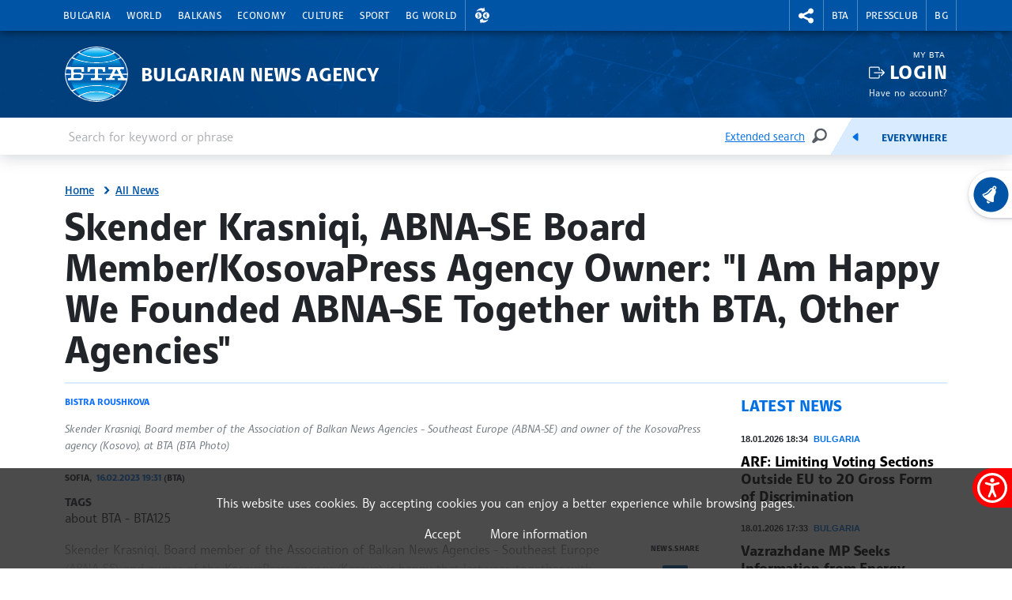

--- FILE ---
content_type: text/html; charset=UTF-8
request_url: https://www.bta.bg/en/news/408966-skender-krasniqi-abna-se-board-member-kosovapress-agency-owner-i-am-happy-we-
body_size: 16617
content:
<!DOCTYPE html>
<html lang="en">
    <head>
        <meta charset="UTF-8">
        <meta name="viewport" content="width=device-width, initial-scale=1.0">
        <meta http-equiv="X-UA-Compatible" content="ie=edge">
        <script async src="https://pagead2.googlesyndication.com/pagead/js/adsbygoogle.js?client=ca-pub-6227455362354918" crossorigin="anonymous"></script>
        <title>BTA :: Skender Krasniqi, ABNA-SE Board Member/KosovaPress Agency Owner: &quot;I Am Happy We Founded ABNA-SE Together with BTA, Other Agencies&quot;</title>
        <link rel="icon" href="/favicon.ico" sizes="any">
        <link rel="icon" href="/favicon.svg" type="image/svg+xml">
        <link rel="apple-touch-icon" href="/apple-touch-icon.png">
        <!-- <link rel="manifest" href="/assets/icons/manifest.json"> -->
        <meta name="msapplication-TileColor" content="#ffffff">
        <meta name="msapplication-TileImage" content="/assets/icons/ms-icon-144x144.png">
        <meta name="theme-color" content="#ffffff">
        <link rel="stylesheet" media="screen" href="/assets/css/bootstrap.min.css">
        <link rel="stylesheet" href="/assets/css/main.css?11">
        <link rel="stylesheet" href="/assets/css/btafont.css?10">
        <!-- <link rel="stylesheet" href="/assets/css/125years.css"> -->
        <link rel="stylesheet" href="/assets/css/secondary.css?39">
        <link rel="stylesheet" href="/assets/forecastfont/iconvault_forecastfont.css">
        <link rel="stylesheet" href="/assets/accessibility/accessibility.css">
        <link rel="stylesheet" href="/assets/css/video-js-extension.css">
        <link rel="stylesheet" href="/assets/css/videojs-vjsdownload.css">
        <link rel="stylesheet" media="print" href="/assets/css/print.css">
        <script src="/assets/scripts/bootstrap.bundle.min.js"></script>
        <link href="/assets/css/video-js.css" rel="stylesheet" />
        <script src="/assets/scripts/video.min.js?4"></script>
        <script src="/assets/scripts/silvermine-videojs-quality-selector.min.js"></script>
        <script src="/assets/scripts/videojs-vjsdownload.min.js"></script>
                    <meta name="title" content="" />
        <meta name="author" content="" />
        <meta name="robots" content="" />
        <meta name="keywords" content="" />
        <meta name="description" content="" />
            
                <meta property="og:type" content="website" />
                        <meta property="og:title" content="Skender Krasniqi, ABNA-SE Board Member/KosovaPress Agency Owner: &quot;I Am Happy We Founded ABNA-SE Together with BTA, Other Agencies&quot;" />
                        <meta property="og:description" content="Skender Krasniqi, Board member of the Association of Balkan News Agencies - Southeast Europe (ABNA-SE) and owner of the KosovaPress agency (Kosovo) is happy that last year, together with BTA Director General Kiril Valchev, the Bulgarian News Agency" />
                        <meta property="og:locale" content="en_US" />
                        <meta property="og:url" content="https://www.bta.bg/en/news/culture/408966-skender-krasniqi-abna-se-board-member-kosovapress-agency-owner-i-am-happy-we-" />
                                                            <meta property="og:image" content="https://www.bta.bg/upload/1125362/TSV_0417.jpg?l=750" />
                                            <link rel="stylesheet" href="/assets/css/colorbox.css">
    <script src="/assets/scripts/jquery.min.js"></script>
    <link rel="canonical" href="https://www.bta.bg/en/news/culture/408966-skender-krasniqi-abna-se-board-member-kosovapress-agency-owner-i-am-happy-we-" />
                        <script async src="https://www.googletagmanager.com/gtag/js?id=UA-121797464-1"></script>
            <script>
                window.dataLayer = window.dataLayer || [];
                function gtag(){dataLayer.push(arguments);}
                gtag('js', new Date());

                gtag('config', 'UA-19978293-1');
            </script>
            </head>
    <body>
                

<header class="header dark">
    <div class="nav-section">
        <div class="container">
            <div class="row">
                <div class="col-6 col-md-10 col-xxl-9">
                                            <nav class="main-nav navbar navbar-expand-lg" aria-label="header.menu">
                            <button class="navbar-toggler" type="button" data-bs-toggle="collapse" data-bs-target="#navbarMobileMenu" aria-controls="navbarSupportedContent" aria-expanded="false" aria-label="Toggle navigation">
                                    <span class="navbar-toggler-icon"></span>
                                    <span>Menu</span>
                                </button>
                                <div class="collapse navbar-collapse" id="navbarMobileMenu">
                                    <ul class="main-nav__list">
                                                                    <li class="main-nav__item">
                                        <a href="/en/news/bulgaria" class="main-nav__link">Bulgaria</a>
                                                                                                                                                                                <div class="main-sublist__container container">
                                                                                                            <div class="col-md-3">
                                                            <ul class="main-sublist__list">
                                                                                                                                    <li>
                                                                        <a href="/en/news/bulgaria/official-documents">Courier (official documents and communications)</a>
                                                                                                                                                                                                                    </li>
                                                                                                                            </ul>
                                                        </div>
                                                                                                                                                                                                                                                                                                                                                                                                                                                                                    <div class="col-md-3">
                                                                        <article class="news-card">
                                                                            <a class="news-card__image" href="/en/news/bulgaria/1046033-arf-limiting-voting-sections-outside-eu-to-20-gross-form-of-discrimination">
                                                                                                                                                                    <img data-src="/upload/689756/20221002_151603.jpg?w=650&amp;h=365" alt="ARF: Limiting Voting Sections Outside EU to 20 Gross Form of Discrimination">
                                                                                                                                                                <div class="news-card__props news-card__props--bottom">
                                                                                                                                                                                                                                                        </div>
                                                                            </a>
                                                                            <header>
                                                                                <div class="news-card__meta">18.01.2026 18:34</div>
                                                                                <h3 class="news-card__title"><a href="/en/news/bulgaria/1046033-arf-limiting-voting-sections-outside-eu-to-20-gross-form-of-discrimination">ARF: Limiting Voting Sections Outside EU to 20 Gross Form of Discrimination</a></h3>
                                                                            </header>
                                                                        </article>
                                                                    </div>
                                                                                                                                                                                                                                                                <div class="col-md-3">
                                                                        <article class="news-card">
                                                                            <a class="news-card__image" href="/en/news/bulgaria/1046012-vazrazhdane-mp-seeks-information-from-energy-regulator-over-chronic-power-supply">
                                                                                                                                                                    <img data-src="/upload/11135770/1000243579.jpg?w=650&amp;h=365" alt="Vazrazhdane MP Seeks Information from Energy Regulator Over Chronic Power Supply Problems in Novi Iskar">
                                                                                                                                                                <div class="news-card__props news-card__props--bottom">
                                                                                                                                                                                                                                                        </div>
                                                                            </a>
                                                                            <header>
                                                                                <div class="news-card__meta">18.01.2026 17:33</div>
                                                                                <h3 class="news-card__title"><a href="/en/news/bulgaria/1046012-vazrazhdane-mp-seeks-information-from-energy-regulator-over-chronic-power-supply">Vazrazhdane MP Seeks Information from Energy Regulator Over Chronic Power Supply Problems in Novi Iskar</a></h3>
                                                                            </header>
                                                                        </article>
                                                                    </div>
                                                                                                                                                                                                                                                                <div class="col-md-3">
                                                                        <article class="news-card">
                                                                            <a class="news-card__image" href="/en/news/bulgaria/1046007-ombudsman-delcheva-says-she-hasn-t-been-approached-by-president-radev-about-care">
                                                                                                                                                                    <img data-src="/upload/11393670/1000020471.jpg?w=650&amp;h=365" alt="Ombudsman Delcheva Says She Hasn&#039;t Been Approached by President Radev About Caretaker PM Post">
                                                                                                                                                                <div class="news-card__props news-card__props--bottom">
                                                                                                                                                                                                                                                        </div>
                                                                            </a>
                                                                            <header>
                                                                                <div class="news-card__meta">18.01.2026 17:16</div>
                                                                                <h3 class="news-card__title"><a href="/en/news/bulgaria/1046007-ombudsman-delcheva-says-she-hasn-t-been-approached-by-president-radev-about-care">Ombudsman Delcheva Says She Hasn&#039;t Been Approached by President Radev About Caretaker PM Post</a></h3>
                                                                            </header>
                                                                        </article>
                                                                    </div>
                                                                                                                                                                                                                                                                                        </div>
                                                                                                                        </li>
                                                                    <li class="main-nav__item">
                                        <a href="/en/news/world" class="main-nav__link">World</a>
                                                                                                                                                                                <div class="main-sublist__container container">
                                                                                                                                                                                                                                                                                                                                                                                                                                                                                    <div class="col-md-3">
                                                                        <article class="news-card">
                                                                            <a class="news-card__image" href="/en/news/world/1045919-russian-overnight-attack-damages-critical-infrastructure-says-head-of-odesa-reg">
                                                                                                                                                                    <img data-src="/upload/7913994/20240619_153726.jpg?w=650&amp;h=365" alt="Russian Overnight Attack Damages Critical Infrastructure, Says Head of Odesa Regional Military Administration">
                                                                                                                                                                <div class="news-card__props news-card__props--bottom">
                                                                                                                                                                                                                                                        </div>
                                                                            </a>
                                                                            <header>
                                                                                <div class="news-card__meta">18.01.2026 14:10</div>
                                                                                <h3 class="news-card__title"><a href="/en/news/world/1045919-russian-overnight-attack-damages-critical-infrastructure-says-head-of-odesa-reg">Russian Overnight Attack Damages Critical Infrastructure, Says Head of Odesa Regional Military Administration</a></h3>
                                                                            </header>
                                                                        </article>
                                                                    </div>
                                                                                                                                                                                                                                                                <div class="col-md-3">
                                                                        <article class="news-card">
                                                                            <a class="news-card__image" href="/en/news/world/1045869-from-framework-to-enforcement-how-eu-countries-are-applying-the-digital-service">
                                                                                                                                                                    <img data-src="/upload/6064948/3e0bb15e23a146efa7ecda50f6287b58--1--b750eb8a413d44d6a4715aed8745b4c3.jpg?w=650&amp;h=365" alt="From Framework to Enforcement: How EU Countries Are Applying the Digital Services Act">
                                                                                                                                                                <div class="news-card__props news-card__props--bottom">
                                                                                                                                                                                                                                                        </div>
                                                                            </a>
                                                                            <header>
                                                                                <div class="news-card__meta">18.01.2026 12:56</div>
                                                                                <h3 class="news-card__title"><a href="/en/news/world/1045869-from-framework-to-enforcement-how-eu-countries-are-applying-the-digital-service">From Framework to Enforcement: How EU Countries Are Applying the Digital Services Act</a></h3>
                                                                            </header>
                                                                        </article>
                                                                    </div>
                                                                                                                                                                                                                                                                <div class="col-md-3">
                                                                        <article class="news-card">
                                                                            <a class="news-card__image" href="/en/news/world/1045868-nickolay-mladenov-says-nomination-as-high-representative-for-gaza-is-a-great-hon">
                                                                                                                                                                    <img data-src="/upload/12018099/4486eb25738f4c0d87025a4173b3c605--0--c6f9043d39d24004bebc03d25514dc71.jpg?w=650&amp;h=365" alt="Nickolay Mladenov Says Nomination as High Representative for Gaza Is a Great Honour">
                                                                                                                                                                <div class="news-card__props news-card__props--bottom">
                                                                                                                                                                                                                                                        </div>
                                                                            </a>
                                                                            <header>
                                                                                <div class="news-card__meta">18.01.2026 12:31</div>
                                                                                <h3 class="news-card__title"><a href="/en/news/world/1045868-nickolay-mladenov-says-nomination-as-high-representative-for-gaza-is-a-great-hon">Nickolay Mladenov Says Nomination as High Representative for Gaza Is a Great Honour</a></h3>
                                                                            </header>
                                                                        </article>
                                                                    </div>
                                                                                                                                                                                                                                                                                        </div>
                                                                                                                        </li>
                                                                    <li class="main-nav__item">
                                        <a href="/en/news/balkans" class="main-nav__link">Balkans</a>
                                                                                                                                                                                <div class="main-sublist__container container">
                                                                                                                                                                                                                                                                                                                                                                                                                                                                                    <div class="col-md-3">
                                                                        <article class="news-card">
                                                                            <a class="news-card__image" href="/en/news/balkans/1045812-journey-into-the-past-the-home-of-romania-s-36th-prime-minister-tatarescu">
                                                                                                                                                                    <img data-src="/upload/12015189/20260111_123518.jpg?w=650&amp;h=365" alt="Journey into the Past: The Home of Romania&#039;s 36th Prime Minister Tatarescu">
                                                                                                                                                                <div class="news-card__props news-card__props--bottom">
                                                                                                                                                                            <div class="photo"><span class="visually-hidden">news.images</span></div>
                                                                                                                                                                                                                                                        </div>
                                                                            </a>
                                                                            <header>
                                                                                <div class="news-card__meta">18.01.2026 09:28</div>
                                                                                <h3 class="news-card__title"><a href="/en/news/balkans/1045812-journey-into-the-past-the-home-of-romania-s-36th-prime-minister-tatarescu">Journey into the Past: The Home of Romania&#039;s 36th Prime Minister Tatarescu</a></h3>
                                                                            </header>
                                                                        </article>
                                                                    </div>
                                                                                                                                                                                                                                                                <div class="col-md-3">
                                                                        <article class="news-card">
                                                                            <a class="news-card__image" href="/en/bg-world/1045505-romanian-woman-of-bulgarian-origin-writes-book-about-bulgarians-in-izvoarele">
                                                                                                                                                                    <img data-src="/upload/12006084/20250916_165852%280%29.jpg?w=650&amp;h=365" alt="Romanian Woman of Bulgarian Origin Writes Book about Bulgarians in Izvoarele">
                                                                                                                                                                <div class="news-card__props news-card__props--bottom">
                                                                                                                                                                                                                                                        </div>
                                                                            </a>
                                                                            <header>
                                                                                <div class="news-card__meta">17.01.2026 10:42</div>
                                                                                <h3 class="news-card__title"><a href="/en/bg-world/1045505-romanian-woman-of-bulgarian-origin-writes-book-about-bulgarians-in-izvoarele">Romanian Woman of Bulgarian Origin Writes Book about Bulgarians in Izvoarele</a></h3>
                                                                            </header>
                                                                        </article>
                                                                    </div>
                                                                                                                                                                                                                                                                <div class="col-md-3">
                                                                        <article class="news-card">
                                                                            <a class="news-card__image" href="/en/news/balkans/1045245-new-report-shows-greece-has-oldest-vehicle-fleet-in-eu">
                                                                                                                                                                    <img data-src="/upload/5177886/V_SH5977.JPG?w=650&amp;h=365" alt="New Report Shows Greece Has Oldest Vehicle Fleet in EU">
                                                                                                                                                                <div class="news-card__props news-card__props--bottom">
                                                                                                                                                                                                                                                        </div>
                                                                            </a>
                                                                            <header>
                                                                                <div class="news-card__meta">16.01.2026 17:13</div>
                                                                                <h3 class="news-card__title"><a href="/en/news/balkans/1045245-new-report-shows-greece-has-oldest-vehicle-fleet-in-eu">New Report Shows Greece Has Oldest Vehicle Fleet in EU</a></h3>
                                                                            </header>
                                                                        </article>
                                                                    </div>
                                                                                                                                                                                                                                                                                        </div>
                                                                                                                        </li>
                                                                    <li class="main-nav__item">
                                        <a href="/en/news/economy" class="main-nav__link">Economy</a>
                                                                                                                                                                                <div class="main-sublist__container container">
                                                                                                                                                                                                                                                                                                                                                                                                                                                                                    <div class="col-md-3">
                                                                        <article class="news-card">
                                                                            <a class="news-card__image" href="/en/news/bulgaria/1046012-vazrazhdane-mp-seeks-information-from-energy-regulator-over-chronic-power-supply">
                                                                                                                                                                    <img data-src="/upload/11135770/1000243579.jpg?w=650&amp;h=365" alt="Vazrazhdane MP Seeks Information from Energy Regulator Over Chronic Power Supply Problems in Novi Iskar">
                                                                                                                                                                <div class="news-card__props news-card__props--bottom">
                                                                                                                                                                                                                                                        </div>
                                                                            </a>
                                                                            <header>
                                                                                <div class="news-card__meta">18.01.2026 17:33</div>
                                                                                <h3 class="news-card__title"><a href="/en/news/bulgaria/1046012-vazrazhdane-mp-seeks-information-from-energy-regulator-over-chronic-power-supply">Vazrazhdane MP Seeks Information from Energy Regulator Over Chronic Power Supply Problems in Novi Iskar</a></h3>
                                                                            </header>
                                                                        </article>
                                                                    </div>
                                                                                                                                                                                                                                                                <div class="col-md-3">
                                                                        <article class="news-card">
                                                                            <a class="news-card__image" href="/en/news/economy/1045952-national-revenue-agency-fines-imposed-for-unjustified-price-increases-exceed-eu">
                                                                                                                                                                    <img data-src="/upload/12021684/1000021756.jpg?w=650&amp;h=365" alt="National Revenue Agency: Fines Imposed for Unjustified Price Increases Exceed EUR 100,000 as of January 12">
                                                                                                                                                                <div class="news-card__props news-card__props--bottom">
                                                                                                                                                                                                                                                        </div>
                                                                            </a>
                                                                            <header>
                                                                                <div class="news-card__meta">18.01.2026 15:33</div>
                                                                                <h3 class="news-card__title"><a href="/en/news/economy/1045952-national-revenue-agency-fines-imposed-for-unjustified-price-increases-exceed-eu">National Revenue Agency: Fines Imposed for Unjustified Price Increases Exceed EUR 100,000 as of January 12</a></h3>
                                                                            </header>
                                                                        </article>
                                                                    </div>
                                                                                                                                                                                                                                                                <div class="col-md-3">
                                                                        <article class="news-card">
                                                                            <a class="news-card__image" href="/en/news/economy/1045804-fruit-and-vegetable-prices-rise-on-bulgaria-s-wholesale-markets-as-some-staple-f">
                                                                                                                                                                    <img data-src="/upload/11472726/20250811_093534.jpg?w=650&amp;h=365" alt="Fruit and Vegetable Prices Rise on Bulgaria&#039;s Wholesale Markets as Some Staple Foods Fall">
                                                                                                                                                                <div class="news-card__props news-card__props--bottom">
                                                                                                                                                                                                                                                        </div>
                                                                            </a>
                                                                            <header>
                                                                                <div class="news-card__meta">18.01.2026 08:14</div>
                                                                                <h3 class="news-card__title"><a href="/en/news/economy/1045804-fruit-and-vegetable-prices-rise-on-bulgaria-s-wholesale-markets-as-some-staple-f">Fruit and Vegetable Prices Rise on Bulgaria&#039;s Wholesale Markets as Some Staple Foods Fall</a></h3>
                                                                            </header>
                                                                        </article>
                                                                    </div>
                                                                                                                                                                                                                                                                                        </div>
                                                                                                                        </li>
                                                                    <li class="main-nav__item">
                                        <a href="/en/news/culture" class="main-nav__link">Culture</a>
                                                                                                                                                                                <div class="main-sublist__container container">
                                                                                                                                                                                                                                                                                                                                                                                                                                                                                    <div class="col-md-3">
                                                                        <article class="news-card">
                                                                            <a class="news-card__image" href="/en/news/culture/1045944-surva-day-two-keeps-pernik-in-carnival-mode">
                                                                                                                                                                    <img data-src="/upload/12021145/20260118_102420.jpg?w=650&amp;h=365" alt="Surva Day Two Keeps Pernik in Carnival Mode">
                                                                                                                                                                <div class="news-card__props news-card__props--bottom">
                                                                                                                                                                            <div class="photo"><span class="visually-hidden">news.images</span></div>
                                                                                                                                                                                                                                                        </div>
                                                                            </a>
                                                                            <header>
                                                                                <div class="news-card__meta">18.01.2026 15:04</div>
                                                                                <h3 class="news-card__title"><a href="/en/news/culture/1045944-surva-day-two-keeps-pernik-in-carnival-mode">Surva Day Two Keeps Pernik in Carnival Mode</a></h3>
                                                                            </header>
                                                                        </article>
                                                                    </div>
                                                                                                                                                                                                                                                                <div class="col-md-3">
                                                                        <article class="news-card">
                                                                            <a class="news-card__image" href="/en/news/culture/1045823-museum-of-the-eastern-mediterranean-key-to-transforming-landmark-building-in-s">
                                                                                                                                                                    <img data-src="/upload/12014516/%D0%94-%D1%80+%D0%92%D0%B5%D1%81%D0%B5%D0%BB%D0%B0+%D0%90%D1%82%D0%B0%D0%BD%D0%B0%D1%81%D0%BE%D0%B2%D0%B0+-+MEM+-+1.jpg?w=650&amp;h=365" alt="Museum of the Eastern Mediterranean - Key to Transforming Landmark Building in Sofia into Vibrant Space">
                                                                                                                                                                <div class="news-card__props news-card__props--bottom">
                                                                                                                                                                                                                                                        </div>
                                                                            </a>
                                                                            <header>
                                                                                <div class="news-card__meta">18.01.2026 10:06</div>
                                                                                <h3 class="news-card__title"><a href="/en/news/culture/1045823-museum-of-the-eastern-mediterranean-key-to-transforming-landmark-building-in-s">Museum of the Eastern Mediterranean - Key to Transforming Landmark Building in Sofia into Vibrant Space</a></h3>
                                                                            </header>
                                                                        </article>
                                                                    </div>
                                                                                                                                                                                                                                                                <div class="col-md-3">
                                                                        <article class="news-card">
                                                                            <a class="news-card__image" href="/en/news/balkans/1045812-journey-into-the-past-the-home-of-romania-s-36th-prime-minister-tatarescu">
                                                                                                                                                                    <img data-src="/upload/12015189/20260111_123518.jpg?w=650&amp;h=365" alt="Journey into the Past: The Home of Romania&#039;s 36th Prime Minister Tatarescu">
                                                                                                                                                                <div class="news-card__props news-card__props--bottom">
                                                                                                                                                                            <div class="photo"><span class="visually-hidden">news.images</span></div>
                                                                                                                                                                                                                                                        </div>
                                                                            </a>
                                                                            <header>
                                                                                <div class="news-card__meta">18.01.2026 09:28</div>
                                                                                <h3 class="news-card__title"><a href="/en/news/balkans/1045812-journey-into-the-past-the-home-of-romania-s-36th-prime-minister-tatarescu">Journey into the Past: The Home of Romania&#039;s 36th Prime Minister Tatarescu</a></h3>
                                                                            </header>
                                                                        </article>
                                                                    </div>
                                                                                                                                                                                                                                                                                        </div>
                                                                                                                        </li>
                                                                    <li class="main-nav__item">
                                        <a href="/en/news/sport" class="main-nav__link">Sport</a>
                                                                                                                                                                                <div class="main-sublist__container container">
                                                                                                                                                                                                                                                                                                                                                                                                                                                                                    <div class="col-md-3">
                                                                        <article class="news-card">
                                                                            <a class="news-card__image" href="/en/news/sport/1046019-radoslav-yankov-there-couldn-t-have-been-better-outcome-for-bulgaria-at-snowboa">
                                                                                                                                                                    <img data-src="/upload/12022078/369A7641.jpg?w=650&amp;h=365" alt="Radoslav Yankov: There Couldn&#039;t Have Been Better Outcome for Bulgaria at Snowboard World Cup in Bansko ">
                                                                                                                                                                <div class="news-card__props news-card__props--bottom">
                                                                                                                                                                                                                                                        </div>
                                                                            </a>
                                                                            <header>
                                                                                <div class="news-card__meta">18.01.2026 18:01</div>
                                                                                <h3 class="news-card__title"><a href="/en/news/sport/1046019-radoslav-yankov-there-couldn-t-have-been-better-outcome-for-bulgaria-at-snowboa">Radoslav Yankov: There Couldn&#039;t Have Been Better Outcome for Bulgaria at Snowboard World Cup in Bansko </a></h3>
                                                                            </header>
                                                                        </article>
                                                                    </div>
                                                                                                                                                                                                                                                                <div class="col-md-3">
                                                                        <article class="news-card">
                                                                            <a class="news-card__image" href="/en/news/sport/1046022-snowboarder-zamfirova-says-she-does-not-see-herself-as-phenomenon">
                                                                                                                                                                    <img data-src="/upload/12017888/1000027450.jpg?w=650&amp;h=365" alt="Snowboarder Zamfirova Says She Does Not See Herself as Phenomenon ">
                                                                                                                                                                <div class="news-card__props news-card__props--bottom">
                                                                                                                                                                                                                                                        </div>
                                                                            </a>
                                                                            <header>
                                                                                <div class="news-card__meta">18.01.2026 17:57</div>
                                                                                <h3 class="news-card__title"><a href="/en/news/sport/1046022-snowboarder-zamfirova-says-she-does-not-see-herself-as-phenomenon">Snowboarder Zamfirova Says She Does Not See Herself as Phenomenon </a></h3>
                                                                            </header>
                                                                        </article>
                                                                    </div>
                                                                                                                                                                                                                                                                <div class="col-md-3">
                                                                        <article class="news-card">
                                                                            <a class="news-card__image" href="/en/news/sport/1045972-krasimir-dunev-elected-vice-president-of-the-balkan-gymnastics-federation">
                                                                                                                                                                    <img data-src="/upload/10310887/369A3462.JPG?w=650&amp;h=365" alt="Krasimir Dunev Elected Vice President of the Balkan Gymnastics Federation">
                                                                                                                                                                <div class="news-card__props news-card__props--bottom">
                                                                                                                                                                                                                                                        </div>
                                                                            </a>
                                                                            <header>
                                                                                <div class="news-card__meta">18.01.2026 15:59</div>
                                                                                <h3 class="news-card__title"><a href="/en/news/sport/1045972-krasimir-dunev-elected-vice-president-of-the-balkan-gymnastics-federation">Krasimir Dunev Elected Vice President of the Balkan Gymnastics Federation</a></h3>
                                                                            </header>
                                                                        </article>
                                                                    </div>
                                                                                                                                                                                                                                                                                        </div>
                                                                                                                        </li>
                                                                    <li class="main-nav__item">
                                        <a href="/en/bg-world" class="main-nav__link">BG World</a>
                                                                                                                                                                                <div class="main-sublist__container container">
                                                                                                                                                                                                                                                                                                                                                                                                                                                                                    <div class="col-md-3">
                                                                        <article class="news-card">
                                                                            <a class="news-card__image" href="/en/bg-world/1045505-romanian-woman-of-bulgarian-origin-writes-book-about-bulgarians-in-izvoarele">
                                                                                                                                                                    <img data-src="/upload/12006084/20250916_165852%280%29.jpg?w=650&amp;h=365" alt="Romanian Woman of Bulgarian Origin Writes Book about Bulgarians in Izvoarele">
                                                                                                                                                                <div class="news-card__props news-card__props--bottom">
                                                                                                                                                                                                                                                        </div>
                                                                            </a>
                                                                            <header>
                                                                                <div class="news-card__meta">17.01.2026 10:42</div>
                                                                                <h3 class="news-card__title"><a href="/en/bg-world/1045505-romanian-woman-of-bulgarian-origin-writes-book-about-bulgarians-in-izvoarele">Romanian Woman of Bulgarian Origin Writes Book about Bulgarians in Izvoarele</a></h3>
                                                                            </header>
                                                                        </article>
                                                                    </div>
                                                                                                                                                                                                                                                                <div class="col-md-3">
                                                                        <article class="news-card">
                                                                            <a class="news-card__image" href="/en/news/sport/1045193-taraclia-hosts-30th-international-christmas-mini-football-tournament-southern-b">
                                                                                                                                                                    <img data-src="/upload/4294687/415629519_332002483142903_2966860680742439087_n.jpg?w=650&amp;h=365" alt="Taraclia Hosts 30th International Christmas Mini-Football Tournament “Southern Bessarabia 2026”">
                                                                                                                                                                <div class="news-card__props news-card__props--bottom">
                                                                                                                                                                                                                                                        </div>
                                                                            </a>
                                                                            <header>
                                                                                <div class="news-card__meta">16.01.2026 16:28</div>
                                                                                <h3 class="news-card__title"><a href="/en/news/sport/1045193-taraclia-hosts-30th-international-christmas-mini-football-tournament-southern-b">Taraclia Hosts 30th International Christmas Mini-Football Tournament “Southern Bessarabia 2026”</a></h3>
                                                                            </header>
                                                                        </article>
                                                                    </div>
                                                                                                                                                                                                                                                                <div class="col-md-3">
                                                                        <article class="news-card">
                                                                            <a class="news-card__image" href="/en/news/balkans/1045109-digital-exhibition-of-traditional-bulgarian-weapons-visits-croatia">
                                                                                                                                                                    <img data-src="/upload/12007381/Trakoshan+Dvorac.png?w=650&amp;h=365" alt="Digital Exhibition of Traditional Bulgarian Weapons Visits Croatia">
                                                                                                                                                                <div class="news-card__props news-card__props--bottom">
                                                                                                                                                                                                                                                        </div>
                                                                            </a>
                                                                            <header>
                                                                                <div class="news-card__meta">16.01.2026 15:01</div>
                                                                                <h3 class="news-card__title"><a href="/en/news/balkans/1045109-digital-exhibition-of-traditional-bulgarian-weapons-visits-croatia">Digital Exhibition of Traditional Bulgarian Weapons Visits Croatia</a></h3>
                                                                            </header>
                                                                        </article>
                                                                    </div>
                                                                                                                                                                                                                                                                                        </div>
                                                                                                                        </li>
                                                                                                    <li class="main-nav__item main-nav__item--right currency__toggler">
                                        <a role="button" class="main-nav__link" aria-expanded="false">
                                            <span class="visually-hidden">Exchange rates</span>
                                        </a>
                                        <div class="main-sublist__container currency">
                                            <span>Foreign exchange rate of BNB 16.01.2026</span>
                                            <ul class="main-sublist__list">
                                                                                                                                                        <li>
                                                                                                                    <a class="currency__link currency__link__bgn" href="#">1&nbsp;EUR&nbsp;=&nbsp;<strong>1.9558</strong>&nbsp;BGN</a>
                                                                                                            </li>
                                                                                                                                                       <li>
                                                                                                                    <a class="currency__link currency__link__usd" href="#">1&nbsp;USD&nbsp;=&nbsp;<strong>0.8608</strong>&nbsp;EUR</a>
                                                                                                            </li>
                                                                                                                                                       <li>
                                                                                                                    <a class="currency__link currency__link__chf" href="#">1&nbsp;CHF&nbsp;=&nbsp;<strong>1.0738</strong>&nbsp;EUR</a>
                                                                                                            </li>
                                                                                                                                                       <li>
                                                                                                                    <a class="currency__link currency__link__gbp" href="#">1&nbsp;GBP&nbsp;=&nbsp;<strong>1.1534</strong>&nbsp;EUR</a>
                                                                                                            </li>
                                                                                                                                                                                                       </ul>
                                        </div>
                                    </li>
                                                            </ul>
                                </div>
                            
                        </nav>
                                    </div>
                <div class="col-6 col-md-2 col-xxl-3">
                    <nav class="second-nav" aria-label="меню за БТА">
                        <ul class="second-nav__list">
                            <li class="second-nav__item second-nav__item--right social__toggler">
                                <a role="button" class="second-nav__link" aria-expanded="false">
                                    <span class="visually-hidden">rightmenu.social</span>
                                </a>
                                <div class="main-sublist__container social">
                                    <span>BTA in social media</span>
                                    <ul class="main-sublist__list">
                                        <li><a class="social__link social__link__fb" href="https://www.facebook.com/BTAEnglishService/" target="_blank" rel="noreferrer">Facebook</a></li>
                                        <li><a class="social__link social__link__ig" href="https://www.instagram.com/bta.bg/" target="_blank" rel="noreferrer">Instagram</a></li>
                                        <li><a class="social__link social__link__th" href="https://www.threads.net/@bta.bg" target="_blank" rel="noreferrer">Threads</a></li>
                                        <li><a class="social__link social__link__yt" href="https://www.youtube.com/channel/UCtzcS-7JoZd6cvbPY6esNZQ" target="_blank" rel="noreferrer">YouTube</a></li>
                                        <li><a class="social__link social__link__x" href="https://x.com/BTAnewsENG" target="_blank" rel="noreferrer">X</a></li>
                                        <li><a class="social__link social__link__li" href="https://www.linkedin.com/company/bulgariannewsagency/" target="_blank" rel="noreferrer">Linkedin</a></li>
                                        <li><a class="social__link social__link__tt" href="https://www.tiktok.com/@bta.bg" target="_blank" rel="noreferrer">TikTok</a></li>
                                                                            </ul>
                                </div>
                            </li>
                                                                                                <li class="second-nav__item second-nav__item--left">
                                        <a class="second-nav__link" href="/en/bta">BTA</a>
                                                                                                                            <div class="main-sublist__container">
                                                <ul class="main-sublist__list">
                                                                                                                                                                        <li><a href="/en/bta">About BTA</a></li>
                                                                                                                                                                                                                                <li><a href="/en/bta/news">BTA News</a></li>
                                                                                                                                                                                                                                <li><a href="/en/mission">Mission</a></li>
                                                                                                                                                                                                                                <li><a href="/en/history">History</a></li>
                                                                                                                                                                                                                                <li><a href="/en/terms_and_conditions_2026">Marketing</a></li>
                                                                                                                                                                                                                                <li><a href="/en/maxim">Maxim Hall</a></li>
                                                                                                                                                                                                                                <li><a href="/en/lik-magazine">LIK Magazine</a></li>
                                                                                                                                                                                                                                <li><a href="/en/team">Team</a></li>
                                                                                                                                                                                                                                <li><a href="/en/contacts">Contacts</a></li>
                                                                                                                                                                                                                                <li><a href="http://old.bta.bg/">old.bta.bg</a></li>
                                                                                                                                                            </ul>
                                            </div>
                                                                            </li>
                                                                    <li class="second-nav__item second-nav__item--left">
                                        <a class="second-nav__link" href="/en/pressclub/national">Pressclub</a>
                                                                                                                            <div class="main-sublist__container">
                                                <ul class="main-sublist__list">
                                                                                                                                                                        <li><a href="/en/pressclub/national">National Press Clubs</a></li>
                                                                                                                                                                                                                                <li><a href="/en/1163">Prices and General Terms</a></li>
                                                                                                                                                            </ul>
                                            </div>
                                                                            </li>
                                                                                        <li class="second-nav__item english-toggler"><a class="second-nav__link" href="/bg">BG</a></li>
                                                    </ul>
                    </nav>
                </div>
            </div>
        </div>
    </div>
    <div class="brand-section">
        <div class="container">
            <div class="row">
                <div class="brand__logo col-6 col-md-10">
                    <a href="/en" class="brand__link"><span>Bulgarian News Agency</span></a>
                </div>
                                    <div class="login col-6 col-md-2">
                        <div class="login__profile">
                            <small>My BTA</small>
                            <a href="/en/login?return=%2Fen%2Fnews%2F408966-skender-krasniqi-abna-se-board-member-kosovapress-agency-owner-i-am-happy-we-&amp;checksum=cab747947f47a0d54971a41ff95db23c601d3829" class="login__na">Login</a>
                            <small><a href="/en/signup">Have no account?</a></small>
                        </div>
                    </div>
                            </div>
        </div>
    </div>
    <div class="search-section">
        <div class="container">
            <div class="row">
                <div class="col-md-12">
                    <form class="top-search row" method="GET" action="/en/search">
                        <div class="top-search__search-field">
                            <label for="topSearchInput" class="form-label visually-hidden">Enter keyword or phrase</label>
                            <input type="text" class="form-control" id="topSearchInput"
                                placeholder="Search for keyword or phrase" aria-describedby="topSearchInputHelp" name="term">
                            <div id="topSearchInputHelp" class="form-text visually-hidden">Search</div>
                            <div class="top-search__control">
                                <a href="/en/search" rel="noreferrer">Extended search</a>
                                <button type="submit" class="btn" aria-label="Search"><span class="visually-hidden">Search</span></button>
                            </div>
                        </div>
                        <div class="top-search__options col">
                            <button class="top-search__more--open btn"
                                aria-label="Feeds"><span class="visually-hidden">Feeds</span></button>
                            <div class="ps-1 form-check">
                                <input type="radio" name="type" value="all" class="form-check-input form-check-hidden" id="topSearchAll" checked="checked" >
                                <label class="form-check-label" for="topSearchAll">Everywhere</label>
                            </div>
                            <div class="form-check d-none">
                                <input type="radio" name="type" value="news" class="form-check-input form-check-hidden" id="topSearchNews">
                                <label class="form-check-label" for="topSearchNews">News</label>
                            </div>
                            <div class=" form-check d-none">
                                <input type="radio" name="type" value="images" class="form-check-input form-check-hidden" id="topSearchPhotos">
                                <label class="form-check-label" for="topSearchPhotos">Photo</label>
                            </div>
                            <div class="form-check d-none">
                                <input type="radio" name="type" value="videos" class="form-check-input form-check-hidden" id="topSearchVideo">
                                <label class="form-check-label" for="topSearchVideo">Video</label>
                            </div>
                        </div>
                    </form>
                </div>
            </div>
        </div>
    </div>
</header><main class="main__inner news">
    <div class="container">
            <div class="breadcrumbs">
        <nav class="breadcrumbs__nav" aria-label="пътечка към страницата">
            <ul class="breadcrumbs__list">
                                    <li class="breadcrumbs__item"><a href="/en">Home</a></li>
                                    <li class="breadcrumbs__item"><a href="/en/news">All News</a></li>
                                            </ul>
        </nav>
    </div>
        <div class="post a11y-content">
                        <h1 class="post__title"><span class="visually-hidden">site.bta</span>Skender Krasniqi, ABNA-SE Board Member/KosovaPress Agency Owner: &quot;I Am Happy We Founded ABNA-SE Together with BTA, Other Agencies&quot;</h1>
            <div class="row">
                <div class="post__container col-md-9">
                                            <div class="post__author">
                                                                                                                        <a href="/en/news?author=4999">Bistra Roushkova</a>                                                    </div>
                                                                                                                                                        <small class="text-muted d-block my-2"><i>Skender Krasniqi, Board member of the Association of Balkan News Agencies - Southeast Europe (ABNA-SE) and owner of the KosovaPress agency (Kosovo), at BTA (BTA Photo)</i></small>
                                                                                                                <div class="post__meta-publish">
                                                    <div class="post__place">Sofia, &nbsp;</div>
                                                <div class="post__post">16.02.2023 19:31</div>
                                                    <div class="post__sources">
                                <span>&nbsp;(BTA)</span>
                            </div>
                                            </div>
                    <div class="post__meta-panel row">
                                                    <div class="post__meta-tags col-sm-12 ps-0">
                                <span>Tags</span>
                                <ul>
                                                                                                                        <li><a href="/en/news?tag=58">about BTA</a></li>
                                                                                                                                                                <li><a href="/en/news?tag=158">BTA125</a></li>
                                                                                                            </ul>
                            </div>
                                            </div>
                    <div class="row">
                        <div class="post__content post__content--na col-sm-10">
                                                                                            <div>Skender Krasniqi, Board member of the Association of Balkan News Agencies - Southeast Europe (ABNA-SE) and owner of the KosovaPress agency (Kosovo) is happy that last year, together with BTA Director General Kiril Valchev, the Bulgarian News Agency</div>
                                    <div class="post-na">
                                        <h2>За да прочетете цялата статия</h2>
                                        <div class="post-na__cta">
                                            <a class="btn u-btn u-btn-big u-btn-blue" href="/en/signup">news.anonymous.signup</a>
                                            <a class="btn u-btn u-btn-big u-btn-white" href="/en/login?return=%2Fen%2Fnews%2F408966-skender-krasniqi-abna-se-board-member-kosovapress-agency-owner-i-am-happy-we-&amp;checksum=cab747947f47a0d54971a41ff95db23c601d3829">news.anonymous.login</a>
                                        </div>
                                        <p>news.anonymous.text</p>
                                        <a href="">news.anonymous.terms</a>
                                    </div>
                                                                                                <p>/BR/</p>
                                                                                </div>
                        <div class="share-widget col-sm-2">
                            <h3>news.share</h3>
                            <ul class="share-widget__list">
                                                                    <li><a target="_blank" class="share-widget__li" href="https://www.linkedin.com/shareArticle?mini=true&url=https://www.bta.bg/en/news/408966-skender-krasniqi-abna-se-board-member-kosovapress-agency-owner-i-am-happy-we-"></a></li>
                                                                                                    <li><a target="_blank" class="share-widget__tw" href="https://twitter.com/intent/tweet?url=https://www.bta.bg/en/news/408966-skender-krasniqi-abna-se-board-member-kosovapress-agency-owner-i-am-happy-we-"></a></li>
                                                                                                    <li><a target="_blank" class="share-widget__fb" href="https://www.facebook.com/sharer/sharer.php?u=https://www.bta.bg/en/news/408966-skender-krasniqi-abna-se-board-member-kosovapress-agency-owner-i-am-happy-we-"></a></li>
                                                            </ul>
                        </div>
                    </div>
                                                        </div>
                    <aside class="post__aside col-md-3 ">
                        <div class="post__chronology">
        <h2>Latest News</h2>
                    <article class="news-card">
                <header>
                    <div class="news-card__meta">18.01.2026 18:34                        <a class="news-card__category" href="/en/news/bulgaria">Bulgaria</a>
                    </div>
                    <h3 class="news-card__title"><a href="/en/news/bulgaria/1046033-arf-limiting-voting-sections-outside-eu-to-20-gross-form-of-discrimination">ARF: Limiting Voting Sections Outside EU to 20 Gross Form of Discrimination</a></h3>
                </header>
            </article>
                    <article class="news-card">
                <header>
                    <div class="news-card__meta">18.01.2026 17:33                        <a class="news-card__category" href="/en/news/bulgaria">Bulgaria</a>
                    </div>
                    <h3 class="news-card__title"><a href="/en/news/bulgaria/1046012-vazrazhdane-mp-seeks-information-from-energy-regulator-over-chronic-power-supply">Vazrazhdane MP Seeks Information from Energy Regulator Over Chronic Power Supply Problems in Novi Iskar</a></h3>
                </header>
            </article>
                    <article class="news-card">
                <header>
                    <div class="news-card__meta">18.01.2026 12:53                        <a class="news-card__category" href="/en/news/bulgaria">Bulgaria</a>
                    </div>
                    <h3 class="news-card__title"><a href="/en/news/bulgaria/1045881-mep-novakov-just-transition-fund-was-created-to-preserve-incomes-and-reward-wor">MEP Novakov: Just Transition Fund Was Created to Preserve Incomes and Reward Workers’ Skills</a></h3>
                </header>
            </article>
                    <article class="news-card">
                <header>
                    <div class="news-card__meta">17.01.2026 21:29                        <a class="news-card__category" href="/en/news/bulgaria">Bulgaria</a>
                    </div>
                    <h3 class="news-card__title"><a href="/en/news/bulgaria/1045762-dsb-leader-atanassov-names-central-bank-deputy-governor-gurov-as-only-viable-can">DSB Leader Atanassov Names Central Bank Deputy Governor Gurov as Only Viable Candidate for Caretaker PM, Urges Anti-Corruption Measures</a></h3>
                </header>
            </article>
                    <article class="news-card">
                <header>
                    <div class="news-card__meta">17.01.2026 14:56 | UPDATED 17.01.2026 20:11                        <a class="news-card__category" href="/en/news/bulgaria">Bulgaria</a>
                    </div>
                    <h3 class="news-card__title"><a href="/en/news/bulgaria/1045618-kronospan-bulgaria-submits-shutdown-plan-amid-environmental-enforcement-in-velik">UPDATED Kronospan Bulgaria Submits Shutdown Plan Amid Environmental Enforcement in Veliko Tarnovo</a></h3>
                </header>
            </article>
                    <article class="news-card">
                <header>
                    <div class="news-card__meta">16.01.2026 21:41                        <a class="news-card__category" href="/en/news/bulgaria">Bulgaria</a>
                    </div>
                    <h3 class="news-card__title"><a href="/en/news/bulgaria/1045421-chief-of-defence-certification-of-naval-aviation-units-success-for-joint-speci">Chief of Defence: Certification of Naval, Aviation Units Success for Joint Special Operations Command in 2025</a></h3>
                </header>
            </article>
            </div>
            </aside>
                <div id="abs"></div>
                <div class="buyImgModal buyImgModalWrapper">
                    <div class="buyImgModal__content">
                        <h4>news.modal.header</h4>
                        <p>news.modal.text</p>
                        <div class="d-flex justify-content-end">
                            <button class="btn u-btn u-btn-grey w-auto me-2">news.modal.cancel</button>
                            <button id="buyImgBtn" class="btn u-btn u-btn-blue w-auto">news.modal.submit</button>
                        </div>
                    </div>
                </div>
            </div>
        </div>
    </div>
    <script type="application/ld+json">
    {
    "@context": "https://schema.org",
    "@type": "NewsArticle",
    "mainEntityOfPage": {
        "@type": "WebPage",
        "@id": "https://www.bta.bg/en/news/culture/408966-skender-krasniqi-abna-se-board-member-kosovapress-agency-owner-i-am-happy-we-"
    },
    "headline": "Skender Krasniqi, ABNA-SE Board Member/KosovaPress Agency Owner: &quot;I Am Happy We Founded ABNA-SE Together with BTA, Other Agencies&quot;",
    "datePublished": "2023-02-16T19:31:00+02:00",
    "author": {
        "@type": "Person",
        "name": "Bistra Roushkova"
    },
    "publisher": {
        "@type": "Organization",
        "name": "BTA",
        "legalName": "Bulgarian News Agency",
        "url": "https://www.bta.bg/",
        "foundingDate": "1898",
        "logo": {
            "@type": "ImageObject",
            "url": "https://www.bta.bg/assets/images/BTA-logo.png"
        }
    },
    "description": "Skender Krasniqi, Board member of the Association of Balkan News Agencies - Southeast Europe (ABNA-SE) and owner of the KosovaPress agency (Kosovo) is happy that last year, together with BTA Director General Kiril Valchev, the Bulgarian News Agency"
}    </script>
</main>
<script>
    if (window.location.hash) {
        const term = decodeURI(window.location.hash.substring(1)).replace(/[^0-9a-zа-я]+/ig, ' ');
        const container = document.querySelector('.post__container')

        function textNodesUnder(el) {
            var n, a = [], walk = document.createTreeWalker(el, NodeFilter.SHOW_TEXT, null, false);
            while (n = walk.nextNode()) a.push(n);
            return a;
        }
        let textNodes = textNodesUnder(container)

        const createSpan = (word) => {
            const e = document.createElement('span');
            e.classList.add('highlite');
            e.textContent = word;
            return e;
        }

        const replaceNode = (target, node, word) => {
            let startIndex = -1;

            try {
                startIndex = node.data.toLocaleLowerCase().indexOf(word.toLowerCase())

            } catch (error) { }

            if (startIndex === -1) {
                return true;
            }
            const endIndex = startIndex + word.length;
            const nodeBefore = document.createTextNode(node.data.slice(0, startIndex));
            const nodeAfter = document.createTextNode(node.data.slice(endIndex));
            const span = createSpan(node.data.slice(startIndex, endIndex));
            let toInsert;

            if (target === null || !target.contains(node)) {
                return
            }
            const getP = (n) => {

                return n.parentElement === target ? n : getP(n.parentElement);
            };

            toInsert = getP(node);
            nodeBefore.parent = target;
            nodeAfter.parent = target;
            span.parent = target;
            target.insertBefore(nodeBefore, toInsert);
            target.insertBefore(span, toInsert);
            target.insertBefore(nodeAfter, toInsert.nextSibling);
            toInsert.remove();
            node.remove();
            textNodes.push(nodeBefore, nodeAfter);
            textNodes.splice(textNodes.indexOf(toInsert), 1);
            replaceNode(target, nodeAfter, word);
        }
        const recurisvemark = () => {
            let length = textNodes.length;
            term.split(/\s+/).filter(Boolean).map(e => {
                for (const node of textNodes) {
                    if (node.nodeValue.toLocaleLowerCase().includes(e.toLocaleLowerCase())) {
                        replaceNode(node.parentElement, node, e);
                    }
                }
            })
            if (length !== textNodes.length) {
                recurisvemark();

            }
        };
        recurisvemark();

    }
</script>
<script>
    window.addEventListener('load', function () {
        new ImagesPicker('.buyImgLoggedInNews', '.image-buy', '#form-buy', "#image-buy-modal");
        new ImagesPicker('.downloadImgLoggedInNews', '.image-download', '#form-download', "#image-download-modal");
        if (document.querySelector('.downloadImgLoggedInNews')) {
            document.querySelector('.downloadImgLoggedInNews')
                .addEventListener('click', function (e) {
                    document.querySelector('.buyImgLoggedInNews .btn-close').dispatchEvent(new Event('click'));
                });
        }
        if (document.querySelector('.buyImgLoggedInNews')) {
            document.querySelector('.buyImgLoggedInNews')
                .addEventListener('click', function (e) {
                    document.querySelector('.downloadImgLoggedInNews .btn-close').dispatchEvent(new Event('click'));
                });
        }

        const el = document.getElementById('bought-images');
        if (el) {
            window.location.href = "/en/news/408966?download=1";
        }
    });
</script>
<script src="/assets/scripts/framebox.js?0="></script>
<footer class="footer">
    <section class="light">
        <h2 class="visually-hidden">Bulgarian News Agency</h2>
        <div class="container">
            <nav class="footer-nav row">
                                <div class="footer-nav__col col-6 col-md-2">
                    <h3><a href="/en/news/bulgaria">Bulgaria</a></h3>
                                                            <ul class="footer-nav__list">
                                                <li><a href="/en/news/bulgaria/official-documents">Courier (official documents and communications)</a></li>
                                            </ul>
                                    </div>
                                <div class="footer-nav__col col-6 col-md-2">
                    <h3><a href="/en/news/world">World</a></h3>
                                                        </div>
                                <div class="footer-nav__col col-6 col-md-2">
                    <h3><a href="/en/news/balkans">Balkans</a></h3>
                                                        </div>
                                <div class="footer-nav__col col-6 col-md-2">
                    <h3><a href="/en/news/economy">Economy</a></h3>
                                                        </div>
                                <div class="footer-nav__col col-6 col-md-2">
                    <h3><a href="/en/news/culture">Culture</a></h3>
                                                        </div>
                                <div class="footer-nav__col col-6 col-md-2">
                    <h3><a href="/en/news/sport">Sport</a></h3>
                                                        </div>
                                <div class="footer-nav__col col-6 col-md-2">
                    <h3><a href="/en/bg-world">BG World</a></h3>
                                                        </div>
                            </nav>
        </div>
    </section>
    <section class="dark">
        <div class="container">
            <div class="footer__contacts">
                <div class="footer__pill">
                    <nav aria-label="Social network links">
                        <a class="footer__social-link facebook" target="_blank"
                            href="https://www.facebook.com/BTAEnglishService/"><span>&nbsp;</span></a>
                        <a class="footer__social-link instagram" target="_blank" href="https://www.instagram.com/bta.bg/"><span>&nbsp;</span></a>
                        <a class="footer__social-link threads" target="_blank" href="https://www.threads.net/@bta.bg"><span>&nbsp;</span></a>
                        <a class="footer__social-link youtube" target="_blank" href="https://www.youtube.com/channel/UCtzcS-7JoZd6cvbPY6esNZQ"><span>&nbsp;</span></a>
                        <a class="footer__social-link x" target="_blank" href="https://x.com/BTAnewsENG"><span>&nbsp;</span></a>
                        <a class="footer__social-link linkedin" href="https://www.linkedin.com/company/bulgariannewsagency/" target="_blank"><span>&nbsp;</span></a>
                        <a class="footer__social-link tiktok" href="https://www.tiktok.com/@bta.bg" target="_blank"><span>&nbsp;</span></a>
                                            </nav>
                </div>

                <div class="footer__pill">
                    <p><span>Contacts </span><a href="tel:+35929814208">+359 2 9262 210</a></p>
                </div>
            </div>
            <div class="row">
                <div class="col-md-8">
                    <div class="d-flex">
                        <div class="footer__logo">
                            <a href="/en"
                                title="Bulgarian News Agency">
                                <img data-src="/assets/images/BTA-logo.svg"
                                    alt="Bulgarian News Agency" class="d-block">
                                <span class="visually-hidden">Bulgarian News Agency</span>
                            </a>
                        </div>
                        <div class="footer__copyrights">
                            <h3>Bulgarian News Agency</h3>
                            <p>© 2022 - 2026, All rights reserved.</p>
                        </div>
                    </div>
                    <div class="footer__partner">
                        <a href="https://abnase.com/" target="_blank" rel="noreferrer">
                            <img data-src="/assets/images/abnase.svg" alt="The Assocoation of the Balkan News Agencies Southeast Europe">
                            <span class="visually-hidden">The Assocoation of the Balkan News Agencies Southeast Europe</span>
                        </a>
                        <a href="https://www.newsalliance.org/" target="_blank" rel="noreferrer">
                            <img data-src="/assets/images/png/eana.png" alt="European Alliance of News Agencies">
                            <span class="visually-hidden">European Alliance of News Agencies</span>
                        </a>
                        <a href="https://europeannewsroom.com/" target="_blank" rel="noreferrer">
                            <img data-src="/assets/images/svg/enr.svg" alt="European Newsroom">
                            <span class="visually-hidden">European Newsroom</span>
                        </a>
                        <a href="https://minds-international.com/" target="_blank" rel="noreferrer">
                            <img data-src="/assets/images/png/minds.png" alt="MINDS Media Innovation Network">
                            <span class="visually-hidden">MINDS Media Innovation Network</span>
                        </a>
                    </div>
                </div>
                                                                                                <div class="col-sm-6 col-md-2">
                                        <h3><a href="/en/bta">BTA</a></h3>
                                        <ul class="footer-nav__list">
                                                <li><a href="/en/bta">About BTA</a></li>
                                                <li><a href="/en/bta/news">BTA News</a></li>
                                                <li><a href="/en/mission">Mission</a></li>
                                                <li><a href="/en/history">History</a></li>
                                                <li><a href="/en/terms_and_conditions_2026">Marketing</a></li>
                                            </ul>
                </div>
                                <div class="col-sm-6 col-md-2">
                                        <h3 style="visibility: hidden">BTA</h3>
                                        <ul class="footer-nav__list">
                                                <li><a href="/en/maxim">Maxim Hall</a></li>
                                                <li><a href="/en/lik-magazine">LIK Magazine</a></li>
                                                <li><a href="/en/team">Team</a></li>
                                                <li><a href="/en/contacts">Contacts</a></li>
                                                <li><a href="http://old.bta.bg/">old.bta.bg</a></li>
                                            </ul>
                </div>
                                                            </div>
            <div class="row">
                <div class="col-md-8 mt-3 mt-md-0">
                    <nav style="padding-left: 96px;">
                        <a href="/en/sitemap"
                            class="footer__link--bold">Sitemap</a>
                        <a href="/en/policy"
                            class="footer__link--bold">Privacy Policy</a>
                        <a href="/en/terms"
                            class="footer__link--bold">Terms and Conditions</a>
                        <a href="/en/accessibility"
                            class="footer__link--bold">Accessibility</a>
                    </nav>
                </div>
                            </div>
        </div>
    </section>
</footer><button class="btn chronology__open">Latest<span class="visually-hidden">Latest</span></button>
<div class="chronology d-none">
    <div class="chronology__header">
        <h2>
            By 19:08 on 18.01.2026            <a href="/en/news?from=18.01.2026&amp;to=18.01.2026">Today`s news</a>
        </h2>
        <button class="btn-close" aria-label="close"><span class="visually-hidden">close</span></button>
    </div>
    <div class="chronology__body">
                                                            <article class="news-card">
        <header>
            <div class="news-card__meta">18.01.2026 18:34                <a class="news-card__category" href="/en/news/bulgaria">Bulgaria</a>
            </div>
            <h3 class="news-card__title"><a href="/en/news/bulgaria/1046033-arf-limiting-voting-sections-outside-eu-to-20-gross-form-of-discrimination">ARF: Limiting Voting Sections Outside EU to 20 Gross Form of Discrimination</a></h3>
        </header>
    </article>
                                                                    <article class="news-card">
        <header>
            <div class="news-card__meta">18.01.2026 18:01                <a class="news-card__category" href="/en/news/sport">Sport</a>
            </div>
            <h3 class="news-card__title"><a href="/en/news/sport/1046019-radoslav-yankov-there-couldn-t-have-been-better-outcome-for-bulgaria-at-snowboa">Radoslav Yankov: There Couldn&#039;t Have Been Better Outcome for Bulgaria at Snowboard World Cup in Bansko </a></h3>
        </header>
    </article>
                                                                    <article class="news-card">
        <header>
            <div class="news-card__meta">18.01.2026 17:57                <a class="news-card__category" href="/en/news/sport">Sport</a>
            </div>
            <h3 class="news-card__title"><a href="/en/news/sport/1046022-snowboarder-zamfirova-says-she-does-not-see-herself-as-phenomenon">Snowboarder Zamfirova Says She Does Not See Herself as Phenomenon </a></h3>
        </header>
    </article>
                                                                    <article class="news-card">
        <header>
            <div class="news-card__meta">18.01.2026 17:33                <a class="news-card__category" href="/en/news/bulgaria">Bulgaria</a>
            </div>
            <h3 class="news-card__title"><a href="/en/news/bulgaria/1046012-vazrazhdane-mp-seeks-information-from-energy-regulator-over-chronic-power-supply">Vazrazhdane MP Seeks Information from Energy Regulator Over Chronic Power Supply Problems in Novi Iskar</a></h3>
        </header>
    </article>
                                                                    <article class="news-card">
        <header>
            <div class="news-card__meta">18.01.2026 17:16                <a class="news-card__category" href="/en/news/bulgaria">Bulgaria</a>
            </div>
            <h3 class="news-card__title"><a href="/en/news/bulgaria/1046007-ombudsman-delcheva-says-she-hasn-t-been-approached-by-president-radev-about-care">Ombudsman Delcheva Says She Hasn&#039;t Been Approached by President Radev About Caretaker PM Post</a></h3>
        </header>
    </article>
                                                                    <article class="news-card">
        <header>
            <div class="news-card__meta">18.01.2026 15:59                <a class="news-card__category" href="/en/news/sport">Sport</a>
            </div>
            <h3 class="news-card__title"><a href="/en/news/sport/1045972-krasimir-dunev-elected-vice-president-of-the-balkan-gymnastics-federation">Krasimir Dunev Elected Vice President of the Balkan Gymnastics Federation</a></h3>
        </header>
    </article>
                                                                    <article class="news-card">
        <header>
            <div class="news-card__meta">18.01.2026 15:50                <a class="news-card__category" href="/en/news/sport">Sport</a>
            </div>
            <h3 class="news-card__title"><a href="/en/news/sport/1045958-bulgarian-ski-federation-president-bulgarian-snowboarding-has-reached-highest-l">Bulgarian Ski Federation President: Bulgarian Snowboarding Has Reached Highest Level</a></h3>
        </header>
    </article>
                                                                    <article class="news-card">
        <header>
            <div class="news-card__meta">18.01.2026 15:33                <a class="news-card__category" href="/en/news/economy">Economy</a>
            </div>
            <h3 class="news-card__title"><a href="/en/news/economy/1045952-national-revenue-agency-fines-imposed-for-unjustified-price-increases-exceed-eu">National Revenue Agency: Fines Imposed for Unjustified Price Increases Exceed EUR 100,000 as of January 12</a></h3>
        </header>
    </article>
                                                                    <article class="news-card">
        <header>
            <div class="news-card__meta">18.01.2026 15:04                <a class="news-card__category" href="/en/news/culture">Culture</a>
            </div>
            <h3 class="news-card__title"><a href="/en/news/culture/1045944-surva-day-two-keeps-pernik-in-carnival-mode">Surva Day Two Keeps Pernik in Carnival Mode</a></h3>
        </header>
    </article>
                                                                    <article class="news-card">
        <header>
            <div class="news-card__meta">18.01.2026 15:01                <a class="news-card__category" href="/en/news/sport">Sport</a>
            </div>
            <h3 class="news-card__title"><a href="/en/news/sport/1045947-elisa-caffont-after-winning-women-s-parallel-giant-slalom-at-world-cup-in-bansko">Elisa Caffont after Winning Women’s Parallel Giant Slalom at World Cup in Bansko: It Was Very Difficult, but I’m Very Happy</a></h3>
        </header>
    </article>
                                                                    <article class="news-card">
        <header>
            <div class="news-card__meta">18.01.2026 14:36                <a class="news-card__category" href="/en/news/sport">Sport</a>
            </div>
            <h3 class="news-card__title"><a href="/en/news/sport/1045938-tervel-zamfirov-after-winning-parallel-giant-slalom-at-fis-wotrld-cup-in-bansko-">Tervel Zamfirov after Winning Parallel Giant Slalom at FIS Wotrld Cup in Bansko: &quot;A Historic Day for Bulgarian Sport&quot;</a></h3>
        </header>
    </article>
                                                                    <article class="news-card">
        <header>
            <div class="news-card__meta">18.01.2026 14:35                <a class="news-card__category" href="/en/news/bulgaria">Bulgaria</a>
            </div>
            <h3 class="news-card__title"><a href="/en/news/bulgaria/1045889-constitutional-law-expert-kiselova-uncertainty-persists-over-election-rules-ti">Constitutional Law Expert Kiselova: Uncertainty Persists Over Election Rules, Timing and Participants</a></h3>
        </header>
    </article>
                                                                    <article class="news-card">
        <header>
            <div class="news-card__meta">18.01.2026 14:35                <a class="news-card__category" href="/en/news/bulgaria">Bulgaria</a>
            </div>
            <h3 class="news-card__title"><a href="/en/news/bulgaria/1045931-alternative-for-bulgarian-revival-leader-public-mood-suggests-president-rumen-r">Alternative for Bulgarian Revival Leader: Public Mood Suggests President Rumen Radev’s Personal Participation in Upcoming Elections</a></h3>
        </header>
    </article>
                                                                    <article class="news-card">
        <header>
            <div class="news-card__meta">18.01.2026 14:28                <a class="news-card__category" href="/en/news/sport">Sport</a>
            </div>
            <h3 class="news-card__title"><a href="/en/news/sport/1045933-tervel-zamfirov-wins-parallel-giant-slalom-at-fis-snowboard-alpine-world-cup-in-">Tervel Zamfirov Wins Parallel Giant Slalom at FIS Snowboard Alpine World Cup in Bansko</a></h3>
        </header>
    </article>
                                                                    <article class="news-card">
        <header>
            <div class="news-card__meta">18.01.2026 14:17                <a class="news-card__category" href="/en/news/sport">Sport</a>
            </div>
            <h3 class="news-card__title"><a href="/en/news/sport/1045926-italy-s-elisa-caffont-wins-women-s-parallel-giant-slalom-at-fis-snowboard-alpine">Italy’s Elisa Caffont Wins Women’s Parallel Giant Slalom at FIS Snowboard Alpine World Cup in Bansko</a></h3>
        </header>
    </article>
                                                                    <article class="news-card">
        <header>
            <div class="news-card__meta">18.01.2026 14:11                <a class="news-card__category" href="/en/news/sport">Sport</a>
            </div>
            <h3 class="news-card__title"><a href="/en/news/sport/1045920-zamfirov-wins-semifinal-in-parallel-giant-slalom-at-fis-snowboard-world-cup-in-b">Zamfirov Wins Semifinal in Parallel Giant Slalom at FIS Snowboard World Cup in Bansko</a></h3>
        </header>
    </article>
                                                                    <article class="news-card">
        <header>
            <div class="news-card__meta">18.01.2026 14:10                <a class="news-card__category" href="/en/news/world">World</a>
            </div>
            <h3 class="news-card__title"><a href="/en/news/world/1045919-russian-overnight-attack-damages-critical-infrastructure-says-head-of-odesa-reg">Russian Overnight Attack Damages Critical Infrastructure, Says Head of Odesa Regional Military Administration</a></h3>
        </header>
    </article>
                                                                    <article class="news-card">
        <header>
            <div class="news-card__meta">18.01.2026 14:03                <a class="news-card__category" href="/en/news/sport">Sport</a>
            </div>
            <h3 class="news-card__title"><a href="/en/news/sport/1045916-tsubaki-miki-and-elisa-caffont-to-race-in-parallel-giant-slalom-final-at-fis-sno">Tsubaki Miki and Elisa Caffont to Race in Parallel Giant Slalom Final at FIS Snowboard Alpine World Cup in Bansko</a></h3>
        </header>
    </article>
                                                                    <article class="news-card">
        <header>
            <div class="news-card__meta">18.01.2026 13:30                <a class="news-card__category" href="/en/news/bulgaria">Bulgaria</a>
            </div>
            <h3 class="news-card__title"><a href="/en/news/bulgaria/1045903-parliament-chair-nazaryan-says-her-position-of-refusal-to-take-post-of-caretaker">Parliament Chair Nazaryan Says Her Position of Refusal to Take Post of Caretaker Prime Minister Remains Unchanged </a></h3>
        </header>
    </article>
                                                                    <article class="news-card">
        <header>
            <div class="news-card__meta">18.01.2026 13:47                <a class="news-card__category" href="/en/news/sport">Sport</a>
            </div>
            <h3 class="news-card__title"><a href="/en/news/sport/1045911-all-bulgarian-semi-final-in-parallel-giant-slalom-of-the-fis-snowboard-alpine-wo">All-Bulgarian Semi-Final in Parallel Giant Slalom of the FIS Snowboard Alpine World Cup in Bansko Sunday</a></h3>
        </header>
    </article>
                                                                    <article class="news-card">
        <header>
            <div class="news-card__meta">18.01.2026 13:38                <a class="news-card__category" href="/en/news/sport">Sport</a>
            </div>
            <h3 class="news-card__title"><a href="/en/news/sport/1045909-radoslav-yankov-tervel-zamfirov-qualify-for-quarterfinals-in-parallel-giant-sla">Radoslav Yankov, Tervel Zamfirov Qualify for Quarterfinals in Parallel Giant Slalom at Bansko Visa FIS Snowboard World Cup</a></h3>
        </header>
    </article>
                                                                    <article class="news-card">
        <header>
            <div class="news-card__meta">18.01.2026 13:16                <a class="news-card__category" href="/en/news/sport">Sport</a>
            </div>
            <h3 class="news-card__title"><a href="/en/news/sport/1045893-malena-zamfirova-reaches-quarter-finals-at-bansko-snowboard-alpine-world-cup">Malena Zamfirova Reaches Quarter-Finals at Bansko Snowboard Alpine World Cup</a></h3>
        </header>
    </article>
                                            <button class="btn u-btn u-btn-blue" id="chrono-more">more</button>
    </div>
    <script>
        function handleChronoAjax(event) {
            event.preventDefault();
            const item = event.target;
            fetch("/en/chronology")
                .then(response => response.text())
                .then(function (body) {
                    item.removeEventListener('click', handleChronoAjax);
                    item.parentNode.innerHTML = body;
                });
        }
        document
            .getElementById('chrono-more')
            .addEventListener('click', handleChronoAjax);
    </script>
</div>
        <script src="/assets/scripts/index.js?2"></script>
        <script src="/assets/accessibility/accessibility.js"></script>
        <script>
            const clickEventHandler = function (event) {
                let item = event.target;
                if (item.classList.contains('menu-expand')) {
                    fetch("/en/menu/" + item.dataset.id)
                        .then(response => response.text())
                        .then(function (body) {
                            if (item.parentNode.nextElementSibling) {
                                item.parentNode.nextElementSibling.remove();
                            }
                            item.parentNode.insertAdjacentHTML('afterend', body);
                            const svg = item.closest('.sublist__body').querySelector('svg');
                            if (svg) {
                                mapHandler(svg);
                            }
                            item.parentNode.nextElementSibling.classList.add('d-block');
                        });
                }
            };
            function isTouchDevice() {
                return 'ontouchstart' in window;
            }
            document.querySelector('.main-nav').addEventListener(isTouchDevice() ? 'touchstart' : 'click', clickEventHandler);
            document.querySelector('.main-nav').addEventListener('click', function (event) {
                let el = event.target;
                if (el.classList.contains('u-btn-back')) {
                    el.closest('.d-block').remove();
                }
            });
        </script>
        <div id="cookies">
            <p>This website uses cookies. By accepting cookies you can enjoy a better experience while browsing pages.</p>
            <a href="#" class="btn-accept">Accept</a>
            <a class="btn-policy" href="/en/cookies" >More information</a>
        </div>
        <script>
            function getCookie(cname) {
                let name = cname + "=";
                let ca = document.cookie.split(';');
                for(let i = 0; i < ca.length; i++) {
                    let c = ca[i];
                    while (c.charAt(0) == ' ') {
                        c = c.substring(1);
                    }
                    if (c.indexOf(name) == 0) {
                        return c.substring(name.length, c.length);
                    }
                }
                return "";
            }
            function setCookie(cname, cvalue) {
                document.cookie = cname + "=" + cvalue + ";Path=/;SameSite=Lax;Secure;Expires=Mon, 18 Jan 2027 19:08:14 +0200";
            }
            if (!getCookie('gdpr')) {
                document.getElementById('cookies').style.display = 'block';
            }
            document.querySelector('.btn-accept').addEventListener('click', function (e) {
                e.preventDefault();
                setCookie('gdpr', '1');
                document.getElementById('cookies').style.display = 'none';
            });
        </script>
        <script src="/assets/scripts/vote-map.js"></script>
        <script async src="https://platform.twitter.com/widgets.js" charset="utf-8"></script>
        <script>
            (function () {
                const target = document.querySelector('blockquote.tiktok-embed');

                if (target) {
                    const frame = document.createElement('iframe');
                    frame.src = "https://www.tiktok.com/embed/v2/" + target.dataset['video-id'];
                    frame.classList.add('tik-tok-container');

                    target.replaceWith(frame);
                }
            })();
        </script>
    </body>
</html>